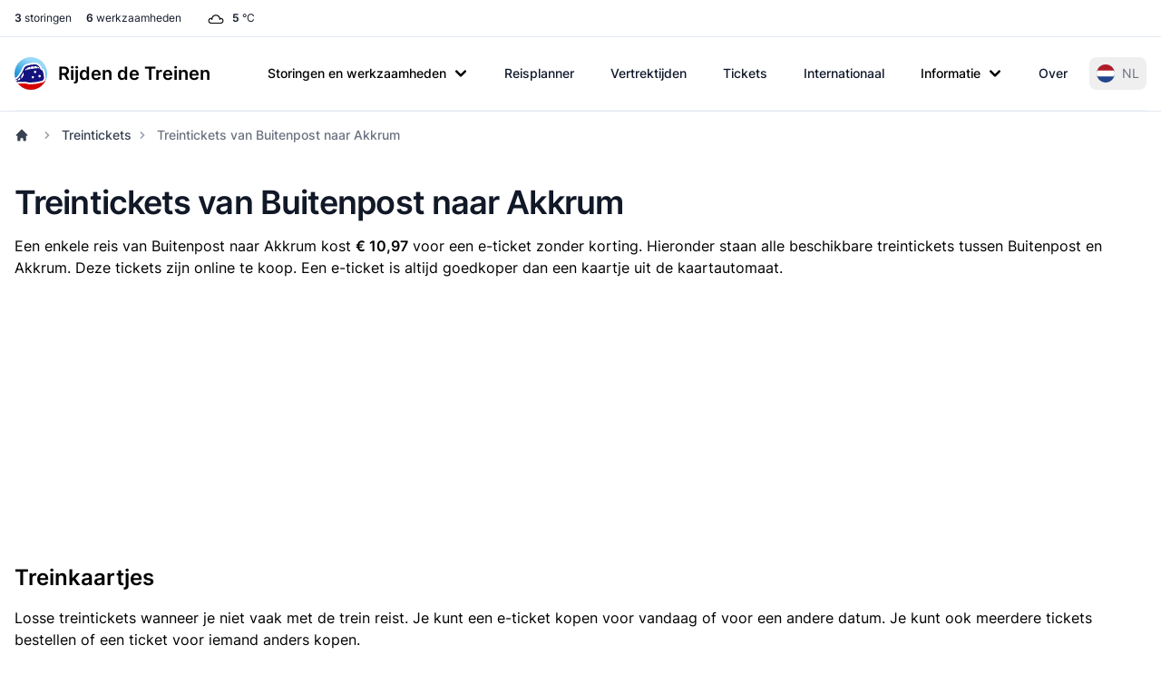

--- FILE ---
content_type: image/svg+xml
request_url: https://www.rijdendetreinen.nl/images/payment/amex.svg
body_size: 1138
content:
<svg xmlns="http://www.w3.org/2000/svg" width="85.335" height="53.333" viewBox="0 0 80.001 50"><path d="M80.001 47.334A2.667 2.667 0 0 1 77.334 50H2.665A2.666 2.666 0 0 1 0 47.334V2.665A2.665 2.665 0 0 1 2.665 0h74.67A2.667 2.667 0 0 1 80 2.665v44.67" fill="#0078a9"/><path d="M24.821 23.836v-.8l-.382.8h-3.312l-.417-.859v.859h-6.191l-.731-1.732h-1.24l-.776 1.732h-3.21v-5.227l2.353-5.324h4.506l.633 1.508v-1.498h5.51l1.212 2.54 1.186-2.55h17.395s.912-.013 1.513.409l-.005-.41h4.382v.577s.789-.576 1.953-.576h7.734l.679 1.53v-1.53h4.955l.9 1.53v-1.53h4.737v10.56h-4.867l-1.143-1.84v1.831h-6.05l-.85-1.886h-1.186l-.797 1.886H49.65s-1.365-.017-2.39-.75v.75h-7.288v-2.464c0-.358-.274-.333-.274-.333h-.267v2.797h-14.61M21.184 26.123h9.577l1.383 1.565 1.414-1.565h7.363s.692.017 1.348.368v-.368h6.557c.833 0 1.532.416 1.532.416v-.416h8.429v.384s.6-.384 1.407-.384h5.491v.384s.692-.384 1.423-.384h4.311v9.952s-.566.642-1.738.642h-5.685V36.4s-.54.317-1.365.317h-15.1v-2.573c0-.253-.11-.299-.335-.299h-.208v2.872H42.27v-2.854s-.523.281-1.397.281h-1.697v2.573h-5.817l-1.323-1.615-1.415 1.615h-9.436V26.123" fill="#fff"/><path d="M51.37 27.711h6.01v1.612h-4.17v1.406h4.053v1.42H53.21v1.478h4.17V35.2h-6.01v-7.488M68.992 30.629c2.258.116 2.448 1.244 2.448 2.448 0 1.402-1.154 2.156-2.358 2.156h-3.861v-1.606h3.008c.51 0 1.271 0 1.271-.719 0-.34-.133-.558-.677-.616a21.358 21.358 0 0 0-1.27-.087c-2.04-.054-2.517-1.07-2.517-2.305 0-1.403.987-2.171 2.192-2.171h3.86v1.604h-2.825c-.643.007-1.337-.076-1.337.65 0 .46.342.553.777.595.15 0 1.154.052 1.289.05M62.069 30.629c2.26.116 2.45 1.244 2.45 2.448 0 1.402-1.153 2.156-2.358 2.156h-3.86v-1.606h3.008c.51 0 1.27 0 1.27-.719 0-.34-.134-.558-.677-.616a21.432 21.432 0 0 0-1.27-.087c-2.042-.054-2.514-1.07-2.514-2.305 0-1.403.985-2.171 2.188-2.171h3.86v1.604h-2.824c-.643.007-1.337-.076-1.337.65 0 .46.344.553.779.595.149 0 1.152.052 1.285.05M39.652 31.132h-2.29v-1.797h2.297c.77 0 1.013.493 1.013.86 0 .503-.268.937-1.02.937zm-4.145 3.365l-2.64-3.126 2.64-2.925v6.051zm-7.027-.87H24.24V32.15h4.055v-1.42H24.24v-1.406l4.47.01 1.79 2.038-2.021 2.256zm11.79-5.9h-6.45l-2.108 2.324-2.037-2.34h-7.247V35.2h7.011l2.208-2.474 2.155 2.492h3.528v-2.543h2.473c.952 0 2.692-.032 2.692-2.657 0-1.872-1.321-2.29-2.224-2.29M47.565 31.031h-2.29v-1.696h2.297c.77 0 1.012.493 1.012.86 0 .501-.267.836-1.02.836zm1.587.775c1.004-.5 1.27-1.17 1.27-2.073 0-1.603-1.303-2.004-2.206-2.004h-4.78v7.488h1.839v-2.642h2.407c.635 0 .885.635.902 1.27l.049 1.372h1.79l-.068-1.538c0-1.205-.333-1.773-1.203-1.873M44.173 22.281h1.838v-7.497h-1.838v7.497zM29.123 14.793h6.008v1.612h-4.17v1.405h4.053v1.42h-4.052v1.48h4.17v1.571h-6.01v-7.488M40.35 18.096h-2.289v-1.697h2.298c.768 0 1.012.493 1.012.86 0 .502-.268.837-1.02.837zm1.59.775c1.003-.5 1.27-1.17 1.27-2.073 0-1.605-1.305-2.005-2.206-2.005h-4.782v7.488h1.84v-2.64h2.406c.635 0 .887.633.903 1.269l.05 1.371h1.789l-.067-1.538c0-1.203-.335-1.772-1.204-1.872M11.93 18.994l1.096-2.617 1.142 2.617h-2.239zm12.952-4.201l-2.256 5.023-2.248-5.023h-2.883v7.212l-3.21-7.212h-2.432l-3.276 7.488h1.94l.717-1.672h3.67l.728 1.672h3.7v-5.558l2.458 5.558h1.672l2.515-5.466v5.466h1.839v-7.488h-2.934M53.69 18.997l1.095-2.617 1.154 2.617h-2.25zm11.293-4.208v5.185l-3.101-5.185h-2.717v7.033l-3.132-7.029h-2.432l-2.533 5.8s-1.07 0-1.179-.026c-.442-.091-1.135-.404-1.144-1.724V18.3c0-1.756.954-1.884 2.176-1.884h1.135V14.79h-2.401c-.836 0-2.655.638-2.716 3.714-.042 2.073.861 3.782 2.9 3.782h2.425l.717-1.672h3.669l.728 1.672h3.627V16.8l3.309 5.484h2.507v-7.496h-1.838" fill="#0078a9"/></svg>